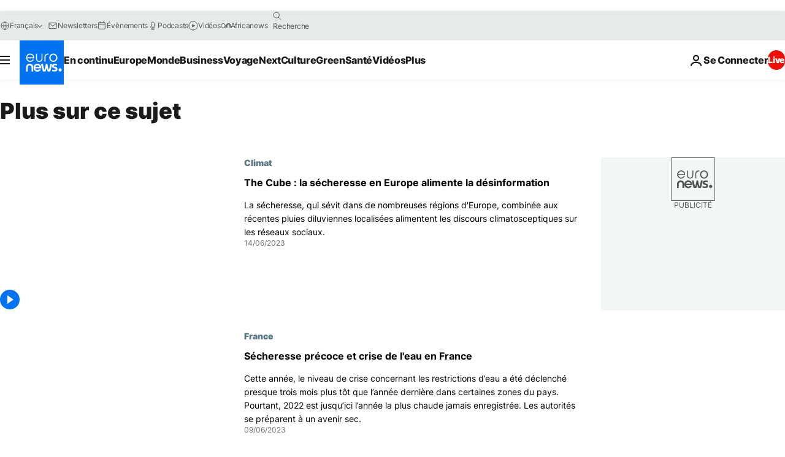

--- FILE ---
content_type: application/javascript
request_url: https://ml314.com/utsync.ashx?pub=&adv=&et=0&eid=84280&ct=js&pi=&fp=&clid=&if=0&ps=&cl=&mlt=&data=&&cp=https%3A%2F%2Ffr.euronews.com%2Ftag%2Fsecheresse%3Fp%3D6&pv=1769552617486_r3nscb0ss&bl=en-us@posix&cb=914259&return=&ht=&d=&dc=&si=1769552617486_r3nscb0ss&cid=&s=1280x720&rp=&v=2.8.0.252
body_size: 667
content:
_ml.setFPI('3658610504378089525');_ml.syncCallback({"es":true,"ds":true});_ml.processTag({ url: 'https://dpm.demdex.net/ibs:dpid=22052&dpuuid=3658610504378089525&redir=', type: 'img' });
_ml.processTag({ url: 'https://idsync.rlcdn.com/395886.gif?partner_uid=3658610504378089525', type: 'img' });
_ml.processTag({ url: 'https://match.adsrvr.org/track/cmf/generic?ttd_pid=d0tro1j&ttd_tpi=1', type: 'img' });
_ml.processTag({ url: 'https://ib.adnxs.com/getuid?https://ml314.com/csync.ashx%3Ffp=$UID%26person_id=3658610504378089525%26eid=2', type: 'img' });
